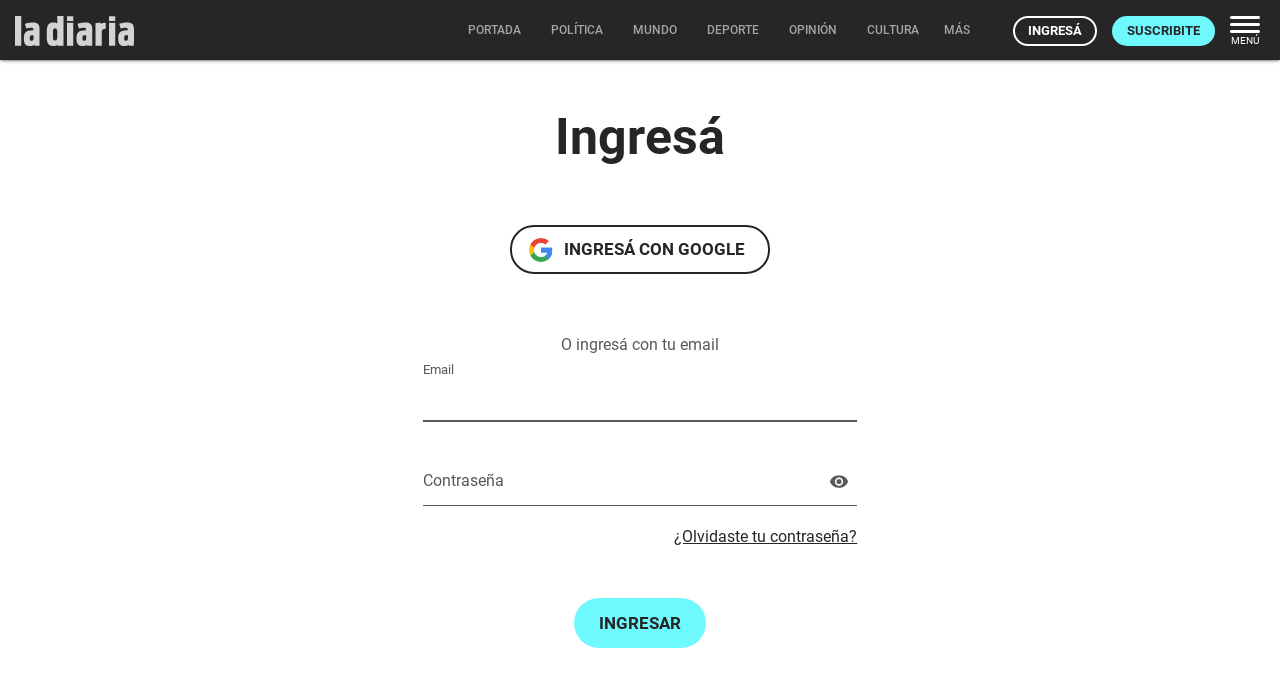

--- FILE ---
content_type: text/html; charset=utf-8
request_url: https://ladiaria.com.uy/usuarios/entrar/?next=/articulo/2009/11/los-secretos-del-angel/
body_size: 8718
content:
<!doctype html>

<!-- Legacy browsers support  -->
<!--[if lt IE 7]>      <html class="no-js lt-ie9 lt-ie8 lt-ie7" lang="es-UY"> <![endif]-->
<!--[if IE 7]>         <html class="no-js lt-ie9 lt-ie8" lang="es-UY"> <![endif]-->
<!--[if IE 8]>         <html class="no-js lt-ie9" lang="es-UY"> <![endif]-->
<!-- End legacy browsers support  -->
<html class="no-js" lang="es-UY">

  <head>
    <link rel="canonical" href="https://ladiaria.com.uy/usuarios/entrar/">
    
      <!-- Progressive Web App (PWA) -->
      <link rel="manifest" href="/static/manifest-ladiaria.json">
      <!-- End Progressive Web App (PWA) -->
    
    
      
      
        <!-- Google Tag Manager -->
        <script type="410990ac358185b8d226e8f9-text/javascript">
          (function(w,d,s,l,i){w[l]=w[l]||[];w[l].push({'gtm.start':
          new Date().getTime(),event:'gtm.js'});var f=d.getElementsByTagName(s)[0],
          j=d.createElement(s),dl=l!='dataLayer'?'&l='+l:'';j.async=true;j.src=
          'https://www.googletagmanager.com/gtm.js?id='+i+dl;f.parentNode.insertBefore(j,f);
          })(window,document,'script','dataLayer','GTM-T32HCJN');
        </script>
        <!-- End Google Tag Manager -->
      
    

    <!-- Title and description -->
    <title>Ingreso de usuarios | la diaria | Uruguay</title>
    <meta name="description" content="la diaria es un medio de comunicación independiente que se edita en Uruguay.">
    <!-- End Title and description -->

    <!-- Meta tags base -->
    <meta charset="utf-8">
    
      <meta name="viewport" content="width=device-width, initial-scale=1">
    
    <!-- End Meta tags base -->

    <!-- RSS feed -->
    <link rel="alternate" type="application/rss+xml" href="https://ladiaria.com.uy/feeds/articulos/">
    <!-- End RSS feed -->

    <!-- Robots -->
    <meta name="robots" content="all">
    <!-- End Robots -->

    <!-- Icons -->
    
      <link rel="icon" href="/static/meta/la-diaria-favicon.ico">
      
        <link rel="apple-touch-icon" sizes="512x512" href="/static/meta/la-diaria-512x512.png">
      
      
        <link rel="apple-touch-icon" sizes="192x192" href="/static/meta/la-diaria-192x192.png">
      
      
        <link rel="apple-touch-icon" sizes="180x180" href="/static/meta/la-diaria-180x180.png">
      
      
        <link rel="icon" type="image/png" sizes="32x32" href="/static/meta/la-diaria-favicon-32x32.png">
      
      
        <link rel="icon" type="image/png" sizes="16x16" href="/static/meta/la-diaria-favicon-16x16.png">
      
    
    <meta name="theme-color" content="#F2F2F2">
    <meta name="mobile-web-app-capable" content="yes">
    <meta name="apple-mobile-web-app-title" content="la diaria">
    <meta name="apple-mobile-web-app-status-bar-style" content="default">
    <!-- End Icons -->

    <!-- CSS -->
    <link rel="stylesheet" href="/static/CACHE/css/output.e26a7b21ec3b.css" type="text/css" media="screen"><link rel="stylesheet" href="/static/CACHE/css/output.5c752d82ea6f.css" type="text/css" media="print">

    
    

    

    
    <!-- End CSS -->

    
      <!-- Open Graph (http://ogp.me) -->
      <meta property="og:title" content="la diaria">
    

    
      <meta property="og:type" content="website">
      
        <meta property="og:description" content="la diaria es un medio de comunicación independiente que se edita en Uruguay.">
      
      <meta property="og:locale" content="es_UY">
      <meta property="og:site_name" content="la diaria">
      <meta property="og:url" content="https://ladiaria.com.uy/usuarios/entrar/?next=/articulo/2009/11/los-secretos-del-angel/">
      
        
          <meta property="og:image" content="https://ladiaria.com.uy/static/meta/la-diaria-1000x1000.png">
        
      
      <!-- End Open Graph (http://ogp.me) -->

      <!-- Meta tags Twitter -->
      <meta name="twitter:card" content="summary">
      
        <meta name="twitter:site" content="@ladiaria">
      
      <!-- End Meta tags Twitter -->
    

    <!-- Schema (https://schema.org) -->
    
      <script type='application/ld+json'>
        {
          "@context": "http://www.schema.org",
          
            "@type": "Organization",
            "name": "la diaria",
            "url": "https://ladiaria.com.uy/",
            
            
              "logo": "https://ladiaria.com.uy/static/meta/la-diaria-1000x1000.png",
            
            "description": "la diaria es un medio de comunicación independiente que se edita en Uruguay.",
            
    "address": {
        "@type": "PostalAddress",
        "streetAddress": "Treinta y Tres 1479",
        "addressLocality": "Montevideo",
        "addressRegion": "Montevideo",
        "postalCode": "11000",
        "addressCountry": "Uruguay"
    },
    "telephone":"+59829000808",
    "sameAs": [
        "https://www.facebook.com/ladiaria",
        "https://twitter.com/ladiaria",
        "https://www.instagram.com/ladiaria",
        "https://www.youtube.com/channel/UCu0rrtxKLExB_fNSAJ_SU9A",
        "https://www.linkedin.com/company/ladiaria",
        "https://soundcloud.com/ladiaria",
        "https://es.wikipedia.org/wiki/La_Diaria"
    ]
          
        }
      </script>
    
    <!-- End Schema (https://schema.org) -->

    <!-- Legacy browsers support  -->
    <!--[if lt IE 9]>
      <script src="/static/js/vendor/html5shiv.min.js"></script>
    <![endif]-->
    <!-- End legacy browsers support  -->

    
      <!-- User data -->
      <script type="410990ac358185b8d226e8f9-text/javascript">
        LDUser = {};
        
          LDUser.is_authenticated = false;
        
      </script>
      <!-- End user data -->
    

    
    
      <script type="410990ac358185b8d226e8f9-text/javascript">
        
        
        
        document.addEventListener('DOMContentLoaded', function() {
          
          const sentryScript = document.createElement('script');
          sentryScript.src = '/static/js/vendor/sentry.min.js';
          sentryScript.setAttribute('data-cfasync', 'false');

          
          sentryScript.onload = function() {
            Sentry.init({
              
              dsn: "https://f5487d4168ff4263ba7e9de853737ffa@o4510427134164992.ingest.us.sentry.io/4510427136720896",

              
              
              environment: "production",

              
              
              
              

              
              
              
              
              
              
              
              
              
              
              
              
              
              
              tracesSampleRate: 0.0,

              
              
              
              
              
              beforeSend(event, hint) {
                
                
                
                if (typeof LDUser !== 'undefined' && LDUser.is_authenticated) {
                  event.user = {
                    id: LDUser.id,
                    email: LDUser.email || undefined,
                    subscriber: LDUser.subscriber,
                    subscriber_id: LDUser.subscriber_id,
                  };
                }

                
                
                
                if (hint.originalException && hint.originalException.stack) {
                  const stack = hint.originalException.stack;
                  if (stack.includes('chrome-extension://') || stack.includes('moz-extension://')) {
                    return null;
                  }
                }

                
                
                
                if (hint.originalException && hint.originalException.message) {
                  const message = hint.originalException.message.toLowerCase();
                  const ignoredMessages = ['network request failed', 'failed to fetch', 'networkerror'];
                  if (ignoredMessages.some(ignored => message.includes(ignored))) {
                    return null;
                  }
                }

                
                return event;
              },

              
              
              
              ignoreErrors: [
                
                'top.GLOBALS',
                'canvas.contentDocument',
                'atomicFindClose',

                
                'fb_xd_fragment',

                
                'NetworkError',
                'Network request failed',
                'Failed to fetch',

                
                'ChunkLoadError',
                'Loading chunk',

                
                
                'ResizeObserver loop limit exceeded',
                'ResizeObserver loop completed with undelivered notifications',
              ],
            });

            
            
            

            
            

            
            
              Sentry.setTag('page_type', 'other');
            
          };

          
          document.head.appendChild(sentryScript);
        });
      </script>
    
    <!-- End Sentry JavaScript SDK -->

    <!-- JavaScript -->
    <script src="/static/js/index_functions.js" type="410990ac358185b8d226e8f9-text/javascript"></script>
    <script src="/static/js/index_pwa_function.js" type="410990ac358185b8d226e8f9-text/javascript"></script>
    <script src="/static/js/index_sw_call.js" type="410990ac358185b8d226e8f9-text/javascript"></script>
    <script src="/static/admin/js/vendor/jquery/jquery.min.js" type="410990ac358185b8d226e8f9-text/javascript"></script>
    
    
    <!-- End JavaScript -->

  </head>
  <body class=" interior login no-footer ladiaria-pub">
    <a class="skip-main" href="#main-content">Saltar a contenido</a>
    
      <!-- Google Tag Manager (noscript) -->
      <noscript>
        <iframe src="https://www.googletagmanager.com/ns.html?id=GTM-T32HCJN"
                height="0" width="0" style="display:none;visibility:hidden"></iframe>
      </noscript>
      <!-- End Google Tag Manager (noscript) -->
    
    <!-- Legacy browser alert -->
    <!--[if lte IE 11]>
      <p class="browserupgrade">El sitio web de la diaria no funciona apropiadamente en Internet Explorer. Para una experiencia óptima te recomendamos instalar un navegador moderno como <a href="https://www.mozilla.org/firefox">Firefox</a>, <a href="https://www.google.com/chrome">Chrome</a> o <a href="https://microsoft.com/edge">Edge</a>.</p>
    <![endif]-->
    <!-- End legacy browser alert -->

    <!-- cabezal -->
    
      <header>
        

<div class="ld-print print-header">
  <img src="/static/img/logo-dark.svg" alt="Logo de la diaria" width="85" height="30" style="height:30px">
</div>
<div id="main-header" class="nav-down">
  <div class="nav-wrapper">
    <a class="header-logo emergentes" href="/"><img src="/static/img/logo-ladiaria.svg" alt="Logo de la diaria" width="119" height="42"></a>
    <div id="nav-principal">
      <nav>
        
  

<ul class="main-menu center hide-on-small-and-down ">
  <li class="nav-menu__portada">
    <a href="/"><span class="inner">Portada</span></a>
  </li>
  
    
      
        <li class="nav-menu__politica">
          <a href="/politica/"><span class="inner">Política</span>
            
          </a>
        </li>
      
    
  
    
      
        <li class="nav-menu__mundo">
          <a href="/mundo/"><span class="inner">Mundo</span>
            
          </a>
        </li>
      
    
  
    
      
        <li class="nav-menu__deporte">
          <a href="/deporte/"><span class="inner">Deporte</span>
            
          </a>
        </li>
      
    
  
    
      
        <li class="nav-menu__opinion">
          <a href="/opinion/"><span class="inner">Opinión</span>
            
          </a>
        </li>
      
    
  
    
      
        <li class="nav-menu__cultura">
          <a href="/cultura/"><span class="inner">Cultura</span>
            
          </a>
        </li>
      
    
  
    
      
        <li class="nav-menu__carnaval">
          <a href="/carnaval/"><span class="inner">Carnaval</span>
            
          </a>
        </li>
      
    
  
    
  
    
  
    
  
    
  
  
  <li class="nav-menu__radio">
    <a href="https://radio.ladiaria.com.uy/" target="_blank" rel="noopener noreferrer"><span class="inner">Radio</span></a>
  </li>

  
    <li>
      <a class="dropdown-button" data-beloworigin="true" href="#!" data-activates="emergentes-dropdown">
        <span class="inner">Emergentes
          <svg xmlns="http://www.w3.org/2000/svg" width="24" height="24" viewBox="0 0 24 24"><path d="M24,24H0V0H24Z" fill="none" opacity="0.87"/><path d="M15.88,9.29,12,13.17,8.12,9.29A1,1,0,0,0,6.71,10.7l4.59,4.59a1,1,0,0,0,1.41,0L17.3,10.7a1,1,0,0,0,0-1.41,1.017,1.017,0,0,0-1.42,0Z" class="nav-fill" fill="#a4a4a4"/></svg>
        </span>
      </a>
    </li>
  
  
  <li>
    <a class="dropdown-button" data-beloworigin="true" href="#!" data-activates="local-dropdown">
      <span class="inner">Local
        <svg xmlns="http://www.w3.org/2000/svg" width="24" height="24" viewBox="0 0 24 24"><path d="M24,24H0V0H24Z" fill="none" opacity="0.87"/><path d="M15.88,9.29,12,13.17,8.12,9.29A1,1,0,0,0,6.71,10.7l4.59,4.59a1,1,0,0,0,1.41,0L17.3,10.7a1,1,0,0,0,0-1.41,1.017,1.017,0,0,0-1.42,0Z" class="nav-fill" fill="#a4a4a4"/></svg>
      </span>
    </a>
  </li>

  
    <li class="nav-menu__apuntes">
      <a class="dropdown-button" data-beloworigin="true" href="#!" data-activates="apuntes-dropdown">
        <span class="inner">apuntes
          <svg xmlns="http://www.w3.org/2000/svg" width="24" height="24" viewBox="0 0 24 24"><path d="M24,24H0V0H24Z" fill="none" opacity="0.87"/><path d="M15.88,9.29,12,13.17,8.12,9.29A1,1,0,0,0,6.71,10.7l4.59,4.59a1,1,0,0,0,1.41,0L17.3,10.7a1,1,0,0,0,0-1.41,1.017,1.017,0,0,0-1.42,0Z" class="nav-fill" fill="#a4a4a4"/></svg>
        </span>
      </a>
    </li>
  
  
  
    <li class="nav-menu__podcast">
      <a href="https://podcasts.ladiaria.com.uy/"><span class="inner">Podcasts</span></a>
    </li>
  

  <li class="nav-menu__more">
    <button class="more-button js-ld-main-menu-toggle">
      <span class="inner">Más</span>
    </button>
  </li>
</ul>


  

  

  

  

  

  

  

  

  

  



  
    <ul id="secciones-dropdown" class="dropdown-content hide-on-small-and-down">
      
    </ul>
    <ul id="secciones-dropdown2" class="dropdown-content hide-on-small-and-down">
      
    </ul>
  



  <ul id="emergentes-dropdown" class="dropdown-content hide-on-small-and-down">
    <li><a href="/ambiente/">Ambiente</a></li><li><a href="/ciencia/">Ciencia</a></li><li><a href="/economia/">Economía</a></li><li><a href="/educacion/">Educación</a></li><li><a href="/feminismos/">Feminismos</a></li><li><a href="/justicia/">Justicia</a></li><li><a href="/salud/">Salud</a></li><li><a href="/trabajo/">Trabajo</a></li>
  </ul>



  <ul id="apuntes-dropdown" class="dropdown-content hide-on-small-and-down">
    
      <li><a href="/seccion/apuntes-del-dia/articulo_mas_reciente/">del día</a></li>
    
      <li><a href="/seccion/apuntes-de-la-semana/articulo_mas_reciente/">de la semana</a></li>
    
  </ul>



  <ul id="local-dropdown" class="dropdown-content hide-on-small-and-down">
    <li><a href="/colonia/">Colonia</a></li>
    <li><a href="/maldonado/">Maldonado</a></li>
  </ul>



        
          <ul class="navbar-right-tools right">
            
              <li>
                <a href="/usuarios/entrar/?next=/usuarios/entrar/" class="ut-btn ut-btn-light ut-btn-outline ut-btn-s ingresar">Ingresá</a>
              </li>
              <li class="hide-on-small-only">
                <a class="ut-btn ut-btn-s ut-btn-light suscribirse" href="/usuarios/planes/">Suscribite</a>
              </li>
            
            <li class="hide-on-small-and-down">
              <button class="nav-menu-button right js-ld-main-menu-toggle">
                <svg xmlns="http://www.w3.org/2000/svg" width="30" height="17" viewBox="0 0 30 17"><g transform="translate(-2004.711 -1047.227)"><rect width="30" height="3" rx="1.5" transform="translate(2004.711 1047.227)" fill="#fff"/><rect width="30" height="3" rx="1.5" transform="translate(2004.711 1054.227)" fill="#fff"/><rect width="30" height="3" rx="1.5" transform="translate(2004.711 1061.227)" fill="#fff"/></g></svg>
                <span>Menú</span>
              </button>
            </li>
          </ul>
        
      </nav>
    </div>
  </div>
</div>



<div id="nav-principal-full" class="full ld-main-menu js-ld-main-menu">
  <button class="right ld-main-menu__close js-ld-main-menu-toggle" aria-label="Cerrar">
    <svg xmlns="http://www.w3.org/2000/svg" width="40" height="40" viewBox="0 0 24 24"><path fill="none" d="M0 0h24v24H0V0z"/><path d="M18.3 5.71c-.39-.39-1.02-.39-1.41 0L12 10.59 7.11 5.7c-.39-.39-1.02-.39-1.41 0-.39.39-.39 1.02 0 1.41L10.59 12 5.7 16.89c-.39.39-.39 1.02 0 1.41.39.39 1.02.39 1.41 0L12 13.41l4.89 4.89c.39.39 1.02.39 1.41 0 .39-.39.39-1.02 0-1.41L13.41 12l4.89-4.89c.38-.38.38-1.02 0-1.4z"/><title>Cerrar</title></svg>
  </button>
  <div class="modal-content">
    <nav class="ld-main-menu__wrap fullnav">
      <div class="row">
        
  

<div class="today col s12 l4ths">

  
    <div class="ld-main-menu__block ld-main-menu__block--padded">
      <ul>
        <li class="ld-main-menu__item--btn">
          <a class="ut-btn ut-btn-outline" href="/usuarios/entrar/?next=/usuarios/entrar/">Ingresá</a>
        </li>
        <li class="ld-main-menu__item--btn">
          <a class="ut-btn ut-btn-outline" href="/usuarios/planes/">Suscribite</a>
        </li>
      </ul>
    </div>
  

</div>

<div class="col s12 l4ths">
  <div class="ld-main-menu__block">
    <span class="ld-main-menu__title">Inicio</span>
    <ul class="navmenu-list">
      <li class="ld-main-menu__item">
        <a href="/">Portada</a>
      </li>
    </ul>
  </div>
  <div class="ld-main-menu__block">
    
      <span class="ld-main-menu__title">Áreas</span>
      <ul class="navmenu-list">
        
          <li class="ld-main-menu__item">
            <a href="/politica/">Política</a>
          </li>
        
          <li class="ld-main-menu__item">
            <a href="/mundo/">Mundo</a>
          </li>
        
          <li class="ld-main-menu__item">
            <a href="/deporte/">Deporte</a>
          </li>
        
          <li class="ld-main-menu__item">
            <a href="/opinion/">Opinión</a>
          </li>
        
          <li class="ld-main-menu__item">
            <a href="/cultura/">Cultura</a>
          </li>
        
          <li class="ld-main-menu__item">
            <a href="/carnaval/">Carnaval</a>
          </li>
        
          <li class="ld-main-menu__item">
            <a href="/futuro/">Futuro</a>
          </li>
        
          <li class="ld-main-menu__item">
            <a href="/verifica/">Verifica</a>
          </li>
        
          <li class="ld-main-menu__item">
            <a href="/cotidiana/">Cotidiana</a>
          </li>
        
          <li class="ld-main-menu__item">
            <a href="/libros/">Libros</a>
          </li>
        
      </ul>
    
  </div>
  <div class="ld-main-menu__block">
    
      <span class="ld-main-menu__title">Emergentes</span>
      <ul class="navmenu-list">
        
          <li class="ld-main-menu__item">
            <a href="/ambiente/">
              
                Ambiente
              
            </a>
          </li>
        
          <li class="ld-main-menu__item">
            <a href="/ciencia/">
              
                Ciencia
              
            </a>
          </li>
        
          <li class="ld-main-menu__item">
            <a href="/economia/">
              
                Economía
              
            </a>
          </li>
        
          <li class="ld-main-menu__item">
            <a href="/educacion/">
              
                Educación
              
            </a>
          </li>
        
          <li class="ld-main-menu__item">
            <a href="/feminismos/">
              
                Feminismos
              
            </a>
          </li>
        
          <li class="ld-main-menu__item">
            <a href="/justicia/">
              
                Justicia
              
            </a>
          </li>
        
          <li class="ld-main-menu__item">
            <a href="/salud/">
              
                Salud
              
            </a>
          </li>
        
          <li class="ld-main-menu__item">
            <a href="/trabajo/">
              
                Trabajo
              
            </a>
          </li>
        
      </ul>
    
  </div>
  
  <div class="ld-main-menu__block">
    <span class="ld-main-menu__title">Local</span>
    <ul class="navmenu-list">
      <li class="ld-main-menu__item">
        <a href="/colonia/">Colonia</a>
      </li>
      <li class="ld-main-menu__item">
        <a href="/maldonado/">Maldonado</a>
      </li>
    </ul>
  </div>

</div>

<div class="col s12 l4ths">

  <div class="ld-main-menu__block">
    <span class="ld-main-menu__title">Más</span>
    <ul class="navmenu-list">
      <li class="ld-main-menu__item"><a href="/buscar/">Buscar</a></li>
      
  <li class="ld-main-menu__item">
    <a href="/radio/" target="_blank" rel="noopener noreferrer" class="radio-menu-item">
      <span>Radio</span>
      <svg width="25" height="25" viewBox="0 0 25 25" fill="none" xmlns="http://www.w3.org/2000/svg">
        <g clip-path="url(#clip0_1379_6524)">
        <path d="M14.7665 4.5C14.2229 4.5 13.7826 4.93803 13.7826 5.47884V19.1825C13.7826 19.7233 14.2229 20.1614 14.7665 20.1614C15.3101 20.1614 15.7504 19.7233 15.7504 19.1825V5.47884C15.7504 4.93803 15.3101 4.5 14.7665 4.5Z" fill="#262626"/>
        <path d="M4.92755 16.9804C4.92755 17.5212 5.36785 17.9592 5.91145 17.9592C6.45505 17.9592 6.89535 17.5212 6.89535 16.9804V7.68143C6.89535 7.14062 6.45505 6.70259 5.91145 6.70259C5.36785 6.70259 4.92755 7.14062 4.92755 7.68143V16.9804Z" fill="#262626"/>
        <path d="M17.1046 16.9804C17.1046 17.5212 17.5449 17.9592 18.0885 17.9592C18.6321 17.9592 19.0724 17.5212 19.0724 16.9804V7.68143C19.0724 7.14062 18.6321 6.70259 18.0885 6.70259C17.5449 6.70259 17.1046 7.14062 17.1046 7.68143V16.9804Z" fill="#262626"/>
        <path d="M0.5 13.7989C0.5 14.3397 0.940295 14.7777 1.4839 14.7777C2.0275 14.7777 2.4678 14.3397 2.4678 13.7989V10.8623C2.4678 10.3215 2.0275 9.88351 1.4839 9.88351C0.940295 9.88351 0.5 10.3215 0.5 10.8623V13.7989Z" fill="#262626"/>
        <path d="M10.339 16.4911C10.8826 16.4911 11.3229 16.0531 11.3229 15.5123V9.14983C11.3229 8.60902 10.8826 8.17099 10.339 8.17099C9.7954 8.17099 9.3551 8.60902 9.3551 9.14983V15.5123C9.3551 16.0531 9.7954 16.4911 10.339 16.4911Z" fill="#262626"/>
        <path d="M22.5161 16.4911C23.0597 16.4911 23.5 16.0531 23.5 15.5123V9.14983C23.5 8.60902 23.0597 8.17099 22.5161 8.17099C21.9725 8.17099 21.5322 8.60902 21.5322 9.14983V15.5123C21.5322 16.0531 21.9725 16.4911 22.5161 16.4911Z" fill="#262626"/>
        </g>
        <defs>
        <clipPath id="clip0_1379_6524">
        <rect width="24" height="24" fill="white" transform="translate(0.5 0.5)"/>
        </clipPath>
        </defs>
      </svg>
    </a>
  </li>
  <li class="ld-main-menu__item"><a href="/especiales/">Especiales</a></li>

      <li class="ld-main-menu__item"><a href="/masleidos/">Lo más leído</a></li>
      <li class="ld-main-menu__item"><a href="/en-vivo/">En vivo</a></li>
      
        <li class="ld-main-menu__item">
          <a href="/seccion/apuntes-del-dia/articulo_mas_reciente/">Apuntes del día</a>
        </li>
      
        <li class="ld-main-menu__item ld-main-menu__divider">
          <a href="/seccion/apuntes-de-la-semana/articulo_mas_reciente/">Apuntes de la semana</a>
        </li>
      
      
  
    
        
          <li class="ld-main-menu__item">
            <a href="/le-monde-diplomatique/">
              
                Le Monde
              
            </a>
          </li>
        
          <li class="ld-main-menu__item">
            <a href="/lento/">
              
                Lento
              
            </a>
          </li>
        
          <li class="ld-main-menu__item ld-main-menu__divider">
            <a href="/gigantes/">
              
                Gigantes
              
            </a>
          </li>
        
      
  
  <li class="ld-main-menu__item"><a href="/seccion/fotografia/">Fotografía</a></li>
  <li class="ld-main-menu__item"><a href="/seccion/humor/">Humor</a></li>
  <li class="ld-main-menu__item ld-main-menu__divider"><a href="/crucigramas/">Crucigramas</a></li>
  <li class="ld-main-menu__item ld-main-menu__divider">
    <a href="https://ayuda.ladiaria.com.uy/proyectos-archivados/">Archivado</a>
  </li>
  <li class="ld-main-menu__item"><a href="https://eventos.ladiaria.com.uy/" target="_blank" rel="noopener noreferrer">Eventos</a></li>
  <li class="ld-main-menu__item"><a href="https://beneficios.ladiaria.com.uy/" target="_blank" rel="noopener noreferrer">Beneficios</a></li>
  <li class="ld-main-menu__item ld-main-menu__divider"><a href="https://premio.ladiaria.com.uy/" target="_blank" rel="noopener noreferrer">Premio</a></li>
  
  <li class="ld-main-menu__item">
    <a href="/escuchar/">Escuchar <svg xmlns="http://www.w3.org/2000/svg" width="21.473" height="20.182" viewBox="0 0 21.473 20.182" class="icon"><path d="M3,11.246v4.772a1.2,1.2,0,0,0,1.193,1.193H7.772L11.7,21.136a1.2,1.2,0,0,0,2.04-.847V6.964a1.2,1.2,0,0,0-2.04-.847L7.772,10.054H4.193A1.2,1.2,0,0,0,3,11.246Zm16.1,2.386a5.369,5.369,0,0,0-2.982-4.807v9.6A5.337,5.337,0,0,0,19.1,13.632ZM16.122,4.626v.239a1.109,1.109,0,0,0,.716,1.014,8.352,8.352,0,0,1,0,15.508,1.092,1.092,0,0,0-.716,1.014v.239a1.075,1.075,0,0,0,1.443,1.014,10.722,10.722,0,0,0,0-20.041,1.07,1.07,0,0,0-1.443,1.014Z" transform="translate(-3 -3.539)" fill="#262626"/></svg></a>
  </li>
  <li class="ld-main-menu__item"><a href="https://podcasts.ladiaria.com.uy/">Podcasts</a></li>
  <li class="ld-main-menu__item"><a href="/usuarios/edicion_impresa/">Edición papel</a></li>

    </ul>
  </div>

</div>


  <div class="col s12 l4ths">
    <div class="ld-main-menu__block">
      <span class="ld-main-menu__title">Seguinos</span>
      <ul class="navmenu-list">
        <li class="ld-main-menu__item small">
          <a href="https://twitter.com/ladiaria" rel="noreferrer noopener">X <svg class="external" xmlns="http://www.w3.org/2000/svg" width="13.25" height="13.25" viewBox="0 0 13.25 13.25"><path d="M0,0H13.25V13.25H0Z" fill="none"></path><g transform="translate(1.656 1.656)"><path d="M12.385,7.969h0a.554.554,0,0,0-.552.552v3.312H4.1V4.1H7.417a.554.554,0,0,0,.552-.552h0A.554.554,0,0,0,7.417,3H4.1A1.107,1.107,0,0,0,3,4.1v7.729a1.107,1.107,0,0,0,1.1,1.1h7.729a1.107,1.107,0,0,0,1.1-1.1V8.521A.554.554,0,0,0,12.385,7.969Z" transform="translate(-3 -3)" fill="#262626"></path><path d="M15.218,3H12.3a.273.273,0,0,0-.193.469L13.175,4.54,8.869,8.847a.55.55,0,0,0,0,.778h0a.55.55,0,0,0,.778,0l4.3-4.3L15.019,6.4a.279.279,0,0,0,.475-.2V3.276A.273.273,0,0,0,15.218,3Z" transform="translate(-5.556 -3)" fill="#262626"></path></g></svg></a>
        </li>
        <li class="ld-main-menu__item small">
          <a href="https://www.facebook.com/ladiaria/" rel="noreferrer noopener">Facebook <svg class="external" xmlns="http://www.w3.org/2000/svg" width="13.25" height="13.25" viewBox="0 0 13.25 13.25"><path d="M0,0H13.25V13.25H0Z" fill="none"></path><g transform="translate(1.656 1.656)"><path d="M12.385,7.969h0a.554.554,0,0,0-.552.552v3.312H4.1V4.1H7.417a.554.554,0,0,0,.552-.552h0A.554.554,0,0,0,7.417,3H4.1A1.107,1.107,0,0,0,3,4.1v7.729a1.107,1.107,0,0,0,1.1,1.1h7.729a1.107,1.107,0,0,0,1.1-1.1V8.521A.554.554,0,0,0,12.385,7.969Z" transform="translate(-3 -3)" fill="#262626"></path><path d="M15.218,3H12.3a.273.273,0,0,0-.193.469L13.175,4.54,8.869,8.847a.55.55,0,0,0,0,.778h0a.55.55,0,0,0,.778,0l4.3-4.3L15.019,6.4a.279.279,0,0,0,.475-.2V3.276A.273.273,0,0,0,15.218,3Z" transform="translate(-5.556 -3)" fill="#262626"></path></g></svg></a>
        </li>
        <li class="ld-main-menu__item small">
          <a href="https://www.instagram.com/ladiaria/" rel="noreferrer noopener">Instagram <svg class="external" xmlns="http://www.w3.org/2000/svg" width="13.25" height="13.25" viewBox="0 0 13.25 13.25"><path d="M0,0H13.25V13.25H0Z" fill="none"></path><g transform="translate(1.656 1.656)"><path d="M12.385,7.969h0a.554.554,0,0,0-.552.552v3.312H4.1V4.1H7.417a.554.554,0,0,0,.552-.552h0A.554.554,0,0,0,7.417,3H4.1A1.107,1.107,0,0,0,3,4.1v7.729a1.107,1.107,0,0,0,1.1,1.1h7.729a1.107,1.107,0,0,0,1.1-1.1V8.521A.554.554,0,0,0,12.385,7.969Z" transform="translate(-3 -3)" fill="#262626"></path><path d="M15.218,3H12.3a.273.273,0,0,0-.193.469L13.175,4.54,8.869,8.847a.55.55,0,0,0,0,.778h0a.55.55,0,0,0,.778,0l4.3-4.3L15.019,6.4a.279.279,0,0,0,.475-.2V3.276A.273.273,0,0,0,15.218,3Z" transform="translate(-5.556 -3)" fill="#262626"></path></g></svg></a>
        </li>
        <li class="ld-main-menu__item small">
          <a href="https://t.me/ladiaria" rel="noreferrer noopener">Telegram <svg class="external" xmlns="http://www.w3.org/2000/svg" width="13.25" height="13.25" viewBox="0 0 13.25 13.25"><path d="M0,0H13.25V13.25H0Z" fill="none"></path><g transform="translate(1.656 1.656)"><path d="M12.385,7.969h0a.554.554,0,0,0-.552.552v3.312H4.1V4.1H7.417a.554.554,0,0,0,.552-.552h0A.554.554,0,0,0,7.417,3H4.1A1.107,1.107,0,0,0,3,4.1v7.729a1.107,1.107,0,0,0,1.1,1.1h7.729a1.107,1.107,0,0,0,1.1-1.1V8.521A.554.554,0,0,0,12.385,7.969Z" transform="translate(-3 -3)" fill="#262626"></path><path d="M15.218,3H12.3a.273.273,0,0,0-.193.469L13.175,4.54,8.869,8.847a.55.55,0,0,0,0,.778h0a.55.55,0,0,0,.778,0l4.3-4.3L15.019,6.4a.279.279,0,0,0,.475-.2V3.276A.273.273,0,0,0,15.218,3Z" transform="translate(-5.556 -3)" fill="#262626"></path></g></svg></a>
        </li>
        <li class="ld-main-menu__item small">
          <a href="https://www.tiktok.com/@ladiaria" rel="noreferrer noopener">TikTok <svg class="external" xmlns="http://www.w3.org/2000/svg" width="13.25" height="13.25" viewBox="0 0 13.25 13.25"><path d="M0,0H13.25V13.25H0Z" fill="none"></path><g transform="translate(1.656 1.656)"><path d="M12.385,7.969h0a.554.554,0,0,0-.552.552v3.312H4.1V4.1H7.417a.554.554,0,0,0,.552-.552h0A.554.554,0,0,0,7.417,3H4.1A1.107,1.107,0,0,0,3,4.1v7.729a1.107,1.107,0,0,0,1.1,1.1h7.729a1.107,1.107,0,0,0,1.1-1.1V8.521A.554.554,0,0,0,12.385,7.969Z" transform="translate(-3 -3)" fill="#262626"></path><path d="M15.218,3H12.3a.273.273,0,0,0-.193.469L13.175,4.54,8.869,8.847a.55.55,0,0,0,0,.778h0a.55.55,0,0,0,.778,0l4.3-4.3L15.019,6.4a.279.279,0,0,0,.475-.2V3.276A.273.273,0,0,0,15.218,3Z" transform="translate(-5.556 -3)" fill="#262626"></path></g></svg></a>
        </li>
        <li class="ld-main-menu__item small">
          <a href="https://ayuda.ladiaria.com.uy/newsletters/">Newsletters</a>
        </li>
        <li class="ld-main-menu__item small">
          <a href="https://ayuda.ladiaria.com.uy/seguir-a-la-diaria-a-traves-de-rss/">RSS</a>
        </li>
        <li class="ld-main-menu__item small">
          <a href="https://ayuda.ladiaria.com.uy/redes/">Más plataformas</a>
        </li>
      </ul>
    </div>
    <div class="ld-main-menu__block">
      <span class="ld-main-menu__title">Ayuda</span>
      <ul class="navmenu-list ">
        <li class="ld-main-menu__item small">
          <a href="https://ayuda.ladiaria.com.uy/">Centro de ayuda</a>
        </li>
        <li class="ld-main-menu__item small">
          <a href="https://ayuda.ladiaria.com.uy/tutoriales/">Tutoriales</a>
        </li>
        <li class="ld-main-menu__item small">
          <a href="https://ayuda.ladiaria.com.uy/accesibilidad/">Accesibilidad</a>
        </li>
        <li class="ld-main-menu__item small">
          <a href="https://ayuda.ladiaria.com.uy/privacidad/">Privacidad</a>
        </li>
        <li class="ld-main-menu__item small">
          <a href="/contacto/">Contacto</a>
        </li>
      </ul>
    </div>
    <div class="ld-main-menu__block">
      <span class="ld-main-menu__title">Nosotros</span>
      <ul class="navmenu-list ">
        <li class="ld-main-menu__item small">
          <a href="/sobre-la-diaria/">Sobre la diaria</a>
        </li>
        <li class="ld-main-menu__item small">
          <a href="https://ayuda.ladiaria.com.uy/equipo-de-la-diaria/">Equipo</a>
        </li>
        <li class="ld-main-menu__item small">
          <a href="https://ayuda.ladiaria.com.uy/historia-de-la-diaria/">Historia</a>
        </li>
      </ul>
    </div>
  </div>



      </div>
    </nav>
  </div>
</div>


  





      </header>
      
        <div class="pwa-prompt" style="display:none;">
          <svg width="44" height="44" viewBox="0 0 44 44" fill="none" xmlns="http://www.w3.org/2000/svg">
            <g clip-path="url(#clip0_722_4218)">
              <path d="M34.8333 31.1667V21.6333C33.9167 21.8167 33 22 32.0833 22H31.1667V33H12.8333V20.1667C12.8333 15.0333 16.8667 11 22 11C22.1833 8.61666 23.2833 6.59999 24.75 4.94999C24.2 4.21666 23.1 3.66666 22 3.66666C19.9833 3.66666 18.3333 5.31666 18.3333 7.33332V7.88332C12.8333 9.53332 9.16667 14.4833 9.16667 20.1667V31.1667L5.5 34.8333V36.6667H38.5V34.8333L34.8333 31.1667ZM18.3333 38.5C18.3333 40.5167 19.9833 42.1667 22 42.1667C24.0167 42.1667 25.6667 40.5167 25.6667 38.5H18.3333Z" fill="#262626"/>
              <path d="M38.5 11.9167C38.5 15.4 35.5667 18.3333 32.0834 18.3333C28.6 18.3333 25.6667 15.4 25.6667 11.9167C25.6667 8.43333 28.6 5.5 32.0834 5.5C35.5667 5.5 38.5 8.43333 38.5 11.9167Z" fill="#FE5B4C"/>
            </g>
            <defs><clipPath id="clip0_722_4218"><rect width="44" height="44" fill="white"/></clipPath></defs>
            <title>Ícono campana</title>
          </svg>
          <span class="title">Activá nuestras notificaciones y<br>enterate antes</span>
          <div class="actions">
            <span class="ut-btn" onclick="if (!window.__cfRLUnblockHandlers) return false; return confirmFunction();" data-cf-modified-410990ac358185b8d226e8f9-="">Activar</span>
            <span class="ut-btn ut-btn-outline" style="cursor:pointer;" onclick="if (!window.__cfRLUnblockHandlers) return false; return cancelFunction();" data-cf-modified-410990ac358185b8d226e8f9-="">No, gracias</span>
          </div>
          
          
        </div>
      
    

    
      
    

    <!-- Main -->
    <main class="main" id="main-content">
    

    <!-- /container -->
    

    
      <div class="container ">
    

    

    
  <main class="ld-content">
    <div class="row">
      <div class="col s12 m8 offset-m2">
        <h1 class="ld-title-huge align-center u-mb-60">Ingresá</h1>
        

        <div class="google-auth align-center u-mb-60">
          <a href="/login/google-oauth2/?next=/articulo/2009/11/los-secretos-del-angel/" class="ld-btn-google">Ingresá con Google</a>
        </div>

        <div class="align-center ld-text-secondary">O ingresá con tu email</div>

        <form method="post" action="/usuarios/entrar/?next=/articulo/2009/11/los-secretos-del-angel/">
          
    <input type="hidden" name="csrfmiddlewaretoken" value="mQEO83yAbIpFeeYockuT39hGBCt9frGDLU69SwKRcobGx2h14KhhwSQVCfzkd0Pv">

    <div id="div_id_name_or_mail" class="validate input-field col s12 "><label for="id_name_or_mail" class="required active">
                Email
            </label><input type="text" name="name_or_mail" class="form-input1 textinput" title="Ingresá tu nombre de usuario o email" required id="id_name_or_mail"></div><div id="div_id_password" class="validate input-field col s12"><label for="id_password" class="required active">
    Contraseña
  </label><input type="password" name="password" class="form-input1" autocomplete="current-password" autocapitalize="none" title="Contraseña. Si no la recordás la podés restablecer." required id="id_password"><span data-toggle="#id_password" class="toggle-password visibility"></span></div>


    


          <div class="col s12 align-right">
            <a href="/usuarios/restablecer/" class="underlined">¿Olvidaste tu contraseña?</a>
          </div>
          <div class="row">
            <div class="col align-center s12">
              <button class="form-submit-login submit ut-btn ut-btn-l ut-btn-light" type="submit">Ingresar</button>
            </div>
          </div>
        </form>
      </div>
    </div>
  </main>


    

    
      </div>
    

    </main>

    
  <footer class="ld-footer-simple">
  <div class="row ld-text-secondary align-center">
    <div class="col s12">
      <div>
        
          
            <b>¿No tenés cuenta?</b><br>
            <a href="/usuarios/planes/">Suscribite</a> o <a href="/usuarios/registrate/">registrate</a>.
          
          <br><br>
        
        <b>¿Tenés consultas?</b><br>
        Visitá nuestro <a href="/ayuda/">centro de ayuda</a> o <a href="/contacto/">contactanos</a>.
      </div>
    </div>
  </div>
</footer>



    
      <div id="nav-mobile" class="nav-mobile navbar-fixed">
        <nav>
          <div class="nav-wrapper">
            <ul class="center row">
              
                

<li class="col s5ths">
  <a class="nav-menu-button" href="/">
    <svg width="24" height="24" fill="none" xmlns="http://www.w3.org/2000/svg"><path d="M10 19v-5h4v5c0 .55.45 1 1 1h3c.55 0 1-.45 1-1v-7h1.7c.46 0 .68-.57.33-.87L12.67 3.6c-.38-.34-.96-.34-1.34 0l-8.36 7.53c-.34.3-.13.87.33.87H5v7c0 .55.45 1 1 1h3c.55 0 1-.45 1-1z" fill="#262626"/></svg>
    <span class="nav-mobile__icon-text">Portada</span>
  </a>
</li>



  <li class="col s5ths">
    
      <a class="nav-menu-button" href="/masleidos/">
        <svg xmlns="http://www.w3.org/2000/svg" width="24" height="24" viewBox="0 0 24 24"><path d="M0,0H24V24H0Z" fill="none"/><path d="M20.114,7.042,21.88,8.808,15.9,14.792l-4.034-4.034a1.221,1.221,0,0,0-1.729,0L2.776,18.127a1.223,1.223,0,0,0,1.729,1.729l6.487-6.5,4.034,4.034a1.221,1.221,0,0,0,1.729,0l6.854-6.842,1.766,1.766a.612.612,0,0,0,1.042-.429V6.613a.59.59,0,0,0-.6-.613h-5.26a.613.613,0,0,0-.441,1.042Z" transform="translate(-2.417 -1.19)" fill="#262626"/></svg>
        <span class="nav-mobile__icon-text">Lo más leído</span>
      </a>
    
  </li>


  <li class="col s5ths">
    <a class="nav-menu-button" href="/seccion/apuntes-del-dia/articulo_mas_reciente/">
      <svg xmlns="http://www.w3.org/2000/svg" width="24" height="24" viewBox="0 0 24 24"><path d="M0,0H24V24H0Z" fill="none"/><path d="M3,17.46V20.5a.5.5,0,0,0,.5.5H6.54a.469.469,0,0,0,.35-.15L17.81,9.94,14.06,6.19,3.15,17.1a.491.491,0,0,0-.15.36ZM20.71,7.04a1,1,0,0,0,0-1.41L18.37,3.29a1,1,0,0,0-1.41,0L15.13,5.12l3.75,3.75,1.83-1.83Z" fill="#262626"/></svg>
      <span class="nav-mobile__icon-text">Apuntes</span>
    </a>
  </li>


  

  <li class="col s5ths">
    <a class="nav-menu-button" href="/radio/" target="_blank" rel="noopener noreferrer">
      <svg width="24" height="24" viewBox="0 0 24 24" fill="none" xmlns="http://www.w3.org/2000/svg">
        <mask id="mask0_1526_4429" style="mask-type:luminance" maskUnits="userSpaceOnUse" x="0" y="0" width="24" height="24">
        <path d="M23.52 0.47998H0.48V23.52H23.52V0.47998Z" fill="white"/>
        </mask>
        <g mask="url(#mask0_1526_4429)">
        <path d="M14.1758 4.31995C13.654 4.31995 13.2313 4.74045 13.2313 5.25963V18.4151C13.2313 18.9343 13.654 19.3549 14.1758 19.3549C14.6977 19.3549 15.1204 18.9343 15.1204 18.4151V5.25963C15.1204 4.74045 14.6977 4.31995 14.1758 4.31995Z" fill="#262626"/>
        <path d="M4.73045 16.3011C4.73045 16.8203 5.15313 17.2408 5.67499 17.2408C6.19685 17.2408 6.61953 16.8203 6.61953 16.3011V7.37413C6.61953 6.85496 6.19685 6.43445 5.67499 6.43445C5.15313 6.43445 4.73045 6.85496 4.73045 7.37413V16.3011Z" fill="#262626"/>
        <path d="M16.4204 16.3011C16.4204 16.8203 16.8431 17.2408 17.365 17.2408C17.8868 17.2408 18.3095 16.8203 18.3095 16.3011V7.37413C18.3095 6.85496 17.8868 6.43445 17.365 6.43445C16.8431 6.43445 16.4204 6.85496 16.4204 7.37413V16.3011Z" fill="#262626"/>
        <path d="M0.48 13.2469C0.48 13.7661 0.902683 14.1866 1.42454 14.1866C1.9464 14.1866 2.36909 13.7661 2.36909 13.2469V10.4278C2.36909 9.90863 1.9464 9.48816 1.42454 9.48816C0.902683 9.48816 0.48 9.90863 0.48 10.4278V13.2469Z" fill="#262626"/>
        <path d="M9.92544 15.8314C10.4473 15.8314 10.87 15.4109 10.87 14.8918V8.7838C10.87 8.26462 10.4473 7.84412 9.92544 7.84412C9.40358 7.84412 8.9809 8.26462 8.9809 8.7838V14.8918C8.9809 15.4109 9.40358 15.8314 9.92544 15.8314Z" fill="#262626"/>
        <path d="M21.6155 15.8314C22.1373 15.8314 22.56 15.4109 22.56 14.8918V8.7838C22.56 8.26462 22.1373 7.84412 21.6155 7.84412C21.0936 7.84412 20.6709 8.26462 20.6709 8.7838V14.8918C20.6709 15.4109 21.0936 15.8314 21.6155 15.8314Z" fill="#262626"/>
        </g>
      </svg>
      <span class="nav-mobile__icon-text">Radio</span>
    </a>
  </li>



<li class="col s5ths">
  <a href="#" class="nav-menu-button right nav-menu-button-toggle js-ld-main-menu-toggle">
    <svg width="24" height="24" fill="none" xmlns="http://www.w3.org/2000/svg"><path d="M4 18h16c.55 0 1-.45 1-1s-.45-1-1-1H4c-.55 0-1 .45-1 1s.45 1 1 1zm0-5h16c.55 0 1-.45 1-1s-.45-1-1-1H4c-.55 0-1 .45-1 1s.45 1 1 1zM3 7c0 .55.45 1 1 1h16c.55 0 1-.45 1-1s-.45-1-1-1H4c-.55 0-1 .45-1 1z" fill="#262626"/></svg>
    <span class="nav-mobile__icon-text">Menú</span>
  </a>
</li>

              
            </ul>
          </div>
        </nav>
      </div>
    

    <div id="alert_placeholder"></div>

    
      
      <script defer src="/static/materialize/js/jquery.easing.1.4.js" type="410990ac358185b8d226e8f9-text/javascript"></script>
      <script defer src="/static/materialize/js/global.js" type="410990ac358185b8d226e8f9-text/javascript"></script>
      <script defer src="/static/materialize/js/dropdown.js" type="410990ac358185b8d226e8f9-text/javascript"></script>
      <script defer src="/static/materialize/js/modal.js" type="410990ac358185b8d226e8f9-text/javascript"></script>
      <script defer src="/static/materialize/js/forms.js" type="410990ac358185b8d226e8f9-text/javascript"></script>
    

    
      

      
      <script defer src="/static/js/ld.js" type="410990ac358185b8d226e8f9-text/javascript"></script>
      <script defer src="/static/js/resizeSubnav.js" type="410990ac358185b8d226e8f9-text/javascript"></script>

      
      <script src="/static/js/vendor/modernizr-custom.js" type="410990ac358185b8d226e8f9-text/javascript"></script>

      
      <script type="410990ac358185b8d226e8f9-text/javascript">
        // Picture element HTML5 shiv
        document.createElement("picture");
      </script>
      <script src="/static/js/vendor/picturefill.js" async type="410990ac358185b8d226e8f9-text/javascript"></script>
    

    
    <script src="/static/js/vendor/js.cookie.js" type="410990ac358185b8d226e8f9-text/javascript"></script>

    
  <script type="410990ac358185b8d226e8f9-text/javascript">
    $(function(){
      // TODO: test this 3 lines with only one using jquery
      var text_input = document.getElementById('id_name_or_mail');
      text_input.focus();
      text_input.select();
    });
  </script>

    
    

    

    <script type="410990ac358185b8d226e8f9-text/javascript">
      function notification_close(btn_close){
        var notification = $(btn_close).parents('.breaking-notice');
        $.get('/' + $(btn_close).attr('data-object') + '/' + $(btn_close).attr('data-id') + '/closed/', function(data){
          notification.toggle();
        });
      }

      document.addEventListener("DOMContentLoaded", function() {
        // Live notifications
        $('.btn-close').click(function() {
          notification_close(this);
        });

        
          
        

        function sendGTMEvent(eventName) {
          if (!window.dataLayer) return;
          window.dataLayer.push({
            event: eventName, // nlPopupDisplayed || nlPopupCTAClick || loggedWithOneTap
            isSubscriber: false,
            isLoggedIn: false
          });
        }

        

        
      });
    </script>
  <foreignObject><script src="/cdn-cgi/scripts/7d0fa10a/cloudflare-static/rocket-loader.min.js" data-cf-settings="410990ac358185b8d226e8f9-|49" defer></script></foreignObject></body>
</html>
